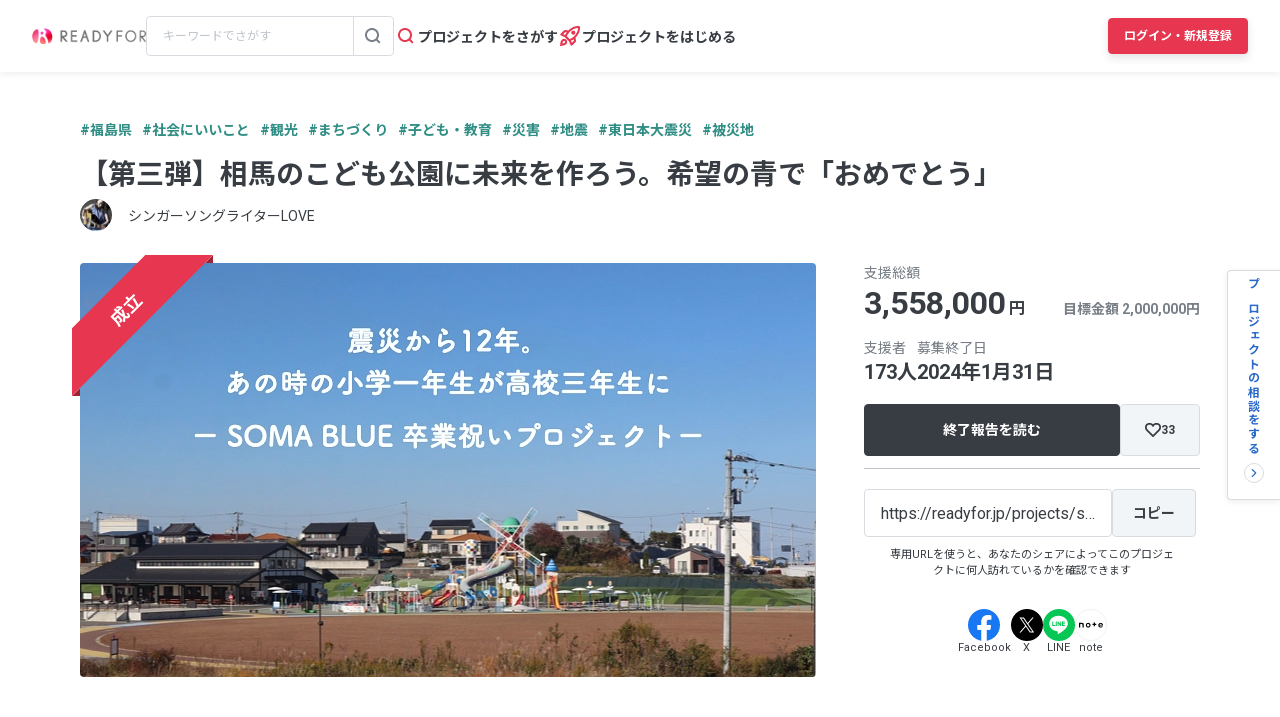

--- FILE ---
content_type: text/html; charset=UTF-8
request_url: https://readyfor.jp/projects/somablue2023/announcements/300480
body_size: 2116
content:
<!DOCTYPE html>
<html lang="en">
<head>
    <meta charset="utf-8">
    <meta name="viewport" content="width=device-width, initial-scale=1">
    <title></title>
    <style>
        body {
            font-family: "Arial";
        }
    </style>
    <script type="text/javascript">
    window.awsWafCookieDomainList = [];
    window.gokuProps = {
"key":"AQIDAHjcYu/GjX+QlghicBgQ/7bFaQZ+m5FKCMDnO+vTbNg96AEO9gbUdnuqRleedIFveoKBAAAAfjB8BgkqhkiG9w0BBwagbzBtAgEAMGgGCSqGSIb3DQEHATAeBglghkgBZQMEAS4wEQQMXCicb+XDQ2DOsA5iAgEQgDtOOjvqzKqZUOOF66YElXu3pyocg5gVC0/BC8tD+g1jRYn/JwfrKMBS9Rb8m+RPFq76YP0B8+1diFDu+g==",
          "iv":"D549bgFY4QAABilO",
          "context":"/zXoQt/[base64]/gX7PApoMBnbhLvMQYqdn/xR5I69Fc3XMxAFDbEGdEvPhiFK0LXPTCkooeYaDO8KWFVdHYx+MtpW3LDxyz9MNRDXsgPaUJ3y41W00npkHr6FOTza2vM2tMl7FnibIIevBNtm3GR+YStPL6Al4ixSk5nk6TBYz6h6ygxHCkId0yuS/m4tKU+oWPD3wEBVxR33nm4QfErKVLQuQzQ97NDm46qgNqpJab8K68S/M3PR6QCPZ8x1OT4GO12JQj2QVSJqWpzU5nztx2voJGetKpkdwLkTF2F4e6JVfpxqN+axo+EwYMZ4CVjKEyhpYuV0w1BYd/1W4Ak30gzL0CaJgeRfJxUHkOprUva3u2x7QoF/3t/xspPzRCNYTHzZgl71DgHHn7lMtwlBEWR10Sc9LN5iiOZJfYkZIeo+sXc9NZ4lrrz/t8UgMmXDA5tqN2gFAs1UeqwJzlDt4TIZwH7ZKRxGsJD9BDRYmF955svMXMrWukEatrwy1"
};
    </script>
    <script src="https://1eb9d2339a12.f6bdac56.us-east-2.token.awswaf.com/1eb9d2339a12/3ae1f01a7efb/0a275c36d423/challenge.js"></script>
</head>
<body>
    <div id="challenge-container"></div>
    <script type="text/javascript">
        AwsWafIntegration.saveReferrer();
        AwsWafIntegration.checkForceRefresh().then((forceRefresh) => {
            if (forceRefresh) {
                AwsWafIntegration.forceRefreshToken().then(() => {
                    window.location.reload(true);
                });
            } else {
                AwsWafIntegration.getToken().then(() => {
                    window.location.reload(true);
                });
            }
        });
    </script>
    <noscript>
        <h1>JavaScript is disabled</h1>
        In order to continue, we need to verify that you're not a robot.
        This requires JavaScript. Enable JavaScript and then reload the page.
    </noscript>
</body>
</html>